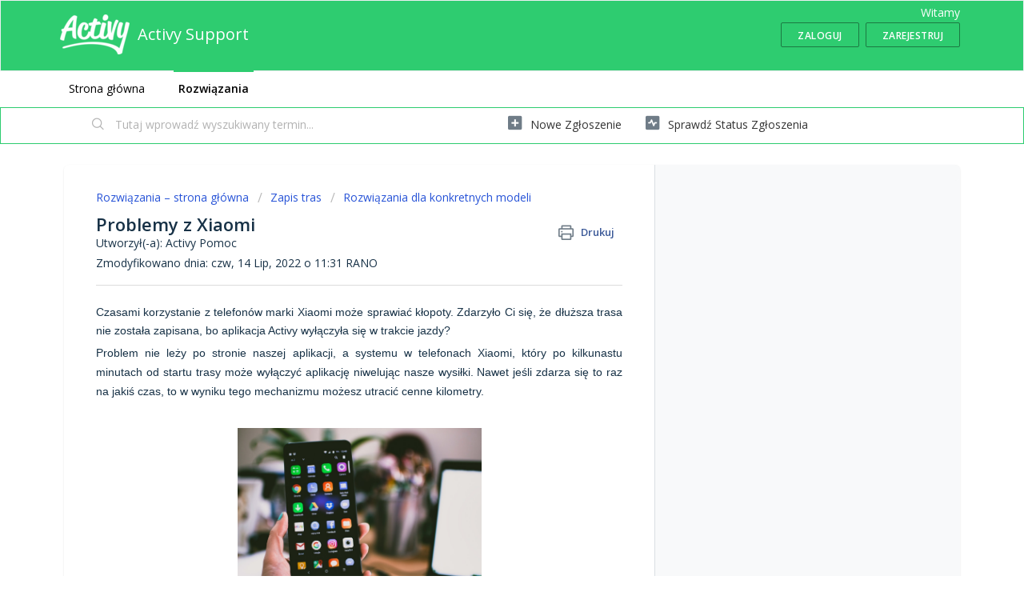

--- FILE ---
content_type: text/html; charset=utf-8
request_url: https://activyapp.freshdesk.com/support/solutions/articles/42000087891-problemy-z-xiaomi
body_size: 11093
content:
<!DOCTYPE html>
       
        <!--[if lt IE 7]><html class="no-js ie6 dew-dsm-theme " lang="pl" dir="ltr" data-date-format="non_us"><![endif]-->       
        <!--[if IE 7]><html class="no-js ie7 dew-dsm-theme " lang="pl" dir="ltr" data-date-format="non_us"><![endif]-->       
        <!--[if IE 8]><html class="no-js ie8 dew-dsm-theme " lang="pl" dir="ltr" data-date-format="non_us"><![endif]-->       
        <!--[if IE 9]><html class="no-js ie9 dew-dsm-theme " lang="pl" dir="ltr" data-date-format="non_us"><![endif]-->       
        <!--[if IE 10]><html class="no-js ie10 dew-dsm-theme " lang="pl" dir="ltr" data-date-format="non_us"><![endif]-->       
        <!--[if (gt IE 10)|!(IE)]><!--><html class="no-js  dew-dsm-theme " lang="pl" dir="ltr" data-date-format="non_us"><!--<![endif]-->
	<head>
		
		<!-- Title for the page -->
<title> Problemy z Xiaomi : Activy Support </title>

<!-- Meta information -->

      <meta charset="utf-8" />
      <meta http-equiv="X-UA-Compatible" content="IE=edge,chrome=1" />
      <meta name="description" content= "" />
      <meta name="author" content= "Activy Pomoc" />
       <meta property="og:title" content="Problemy z Xiaomi" />  <meta property="og:url" content="https://support.activy.app/support/solutions/articles/42000087891-problemy-z-xiaomi" />  <meta property="og:description" content=" Czasami korzystanie z telefonów marki Xiaomi może sprawiać kłopoty. Zdarzyło Ci się, że dłuższa trasa nie została zapisana, bo aplikacja Activy wyłączyła się w trakcie jazdy?  Problem nie leży po stronie naszej aplikacji, a systemu w telefonach X..." />  <meta property="og:image" content="https://s3.amazonaws.com/cdn.freshdesk.com/data/helpdesk/attachments/production/42019143466/logo/5SVolngfRKZq1eI9231Qbrchl5H4Jjolkg.png?X-Amz-Algorithm=AWS4-HMAC-SHA256&amp;amp;X-Amz-Credential=AKIAS6FNSMY2XLZULJPI%2F20260126%2Fus-east-1%2Fs3%2Faws4_request&amp;amp;X-Amz-Date=20260126T140314Z&amp;amp;X-Amz-Expires=604800&amp;amp;X-Amz-SignedHeaders=host&amp;amp;X-Amz-Signature=2a6352414864e6094c84b2f1aab9db7e2b317d59db06ef50621886c45a821f6e" />  <meta property="og:site_name" content="Activy Support" />  <meta property="og:type" content="article" />  <meta property="article:author" content="Activy Pomoc" />  <meta name="twitter:title" content="Problemy z Xiaomi" />  <meta name="twitter:url" content="https://support.activy.app/support/solutions/articles/42000087891-problemy-z-xiaomi" />  <meta name="twitter:description" content=" Czasami korzystanie z telefonów marki Xiaomi może sprawiać kłopoty. Zdarzyło Ci się, że dłuższa trasa nie została zapisana, bo aplikacja Activy wyłączyła się w trakcie jazdy?  Problem nie leży po stronie naszej aplikacji, a systemu w telefonach X..." />  <meta name="twitter:image" content="https://s3.amazonaws.com/cdn.freshdesk.com/data/helpdesk/attachments/production/42019143466/logo/5SVolngfRKZq1eI9231Qbrchl5H4Jjolkg.png?X-Amz-Algorithm=AWS4-HMAC-SHA256&amp;amp;X-Amz-Credential=AKIAS6FNSMY2XLZULJPI%2F20260126%2Fus-east-1%2Fs3%2Faws4_request&amp;amp;X-Amz-Date=20260126T140314Z&amp;amp;X-Amz-Expires=604800&amp;amp;X-Amz-SignedHeaders=host&amp;amp;X-Amz-Signature=2a6352414864e6094c84b2f1aab9db7e2b317d59db06ef50621886c45a821f6e" />  <meta name="twitter:card" content="summary" />  <link rel="canonical" href="https://support.activy.app/support/solutions/articles/42000087891-problemy-z-xiaomi" /> 

<!-- Responsive setting -->
<link rel="apple-touch-icon" href="https://s3.amazonaws.com/cdn.freshdesk.com/data/helpdesk/attachments/production/42019144757/fav_icon/nTGLPGrBdfSfv-Xfj6OPQDhumVP8Kv30Ew.png" />
        <link rel="apple-touch-icon" sizes="72x72" href="https://s3.amazonaws.com/cdn.freshdesk.com/data/helpdesk/attachments/production/42019144757/fav_icon/nTGLPGrBdfSfv-Xfj6OPQDhumVP8Kv30Ew.png" />
        <link rel="apple-touch-icon" sizes="114x114" href="https://s3.amazonaws.com/cdn.freshdesk.com/data/helpdesk/attachments/production/42019144757/fav_icon/nTGLPGrBdfSfv-Xfj6OPQDhumVP8Kv30Ew.png" />
        <link rel="apple-touch-icon" sizes="144x144" href="https://s3.amazonaws.com/cdn.freshdesk.com/data/helpdesk/attachments/production/42019144757/fav_icon/nTGLPGrBdfSfv-Xfj6OPQDhumVP8Kv30Ew.png" />
        <meta name="viewport" content="width=device-width, initial-scale=1.0, maximum-scale=5.0, user-scalable=yes" /> 
		
		<!-- Adding meta tag for CSRF token -->
		<meta name="csrf-param" content="authenticity_token" />
<meta name="csrf-token" content="wRoQf/Mjh0ut4+4LwqWR3QNS2NV+3Igfy8iDkRIgkJyffFacBc4rBEjrnEeQ23l6+37EtEjEkQT6ej5xSWWvRw==" />
		<!-- End meta tag for CSRF token -->
		
		<!-- Fav icon for portal -->
		<link rel='shortcut icon' href='https://s3.amazonaws.com/cdn.freshdesk.com/data/helpdesk/attachments/production/42019144757/fav_icon/nTGLPGrBdfSfv-Xfj6OPQDhumVP8Kv30Ew.png' />

		<!-- Base stylesheet -->
 
		<link rel="stylesheet" media="print" href="https://assets8.freshdesk.com/assets/cdn/portal_print-6e04b27f27ab27faab81f917d275d593fa892ce13150854024baaf983b3f4326.css" />
	  		<link rel="stylesheet" media="screen" href="https://assets10.freshdesk.com/assets/cdn/falcon_portal_utils-57fc5f91db982a7ecd698d80ef41469e73b87782f2d9f218886147ca63c081ab.css" />	

		
		<!-- Theme stylesheet -->

		<link href="/support/theme.css?v=4&amp;d=1688221965" media="screen" rel="stylesheet" type="text/css">

		<!-- Google font url if present -->
		<link href='https://fonts.googleapis.com/css?family=Open+Sans:regular,italic,600,700,700italic' rel='stylesheet' type='text/css' nonce='y5rz9dczN7kc1nqtzNZNPw=='>

		<!-- Including default portal based script framework at the top -->
		<script src="https://assets5.freshdesk.com/assets/cdn/portal_head_v2-d07ff5985065d4b2f2826fdbbaef7df41eb75e17b915635bf0413a6bc12fd7b7.js"></script>
		<!-- Including syntexhighlighter for portal -->
		<script src="https://assets1.freshdesk.com/assets/cdn/prism-841b9ba9ca7f9e1bc3cdfdd4583524f65913717a3ab77714a45dd2921531a402.js"></script>

		

		<!-- Access portal settings information via javascript -->
		 <script type="text/javascript">     var portal = {"language":"pl","name":"Activy Support","contact_info":"","current_page_name":"article_view","current_tab":"solutions","vault_service":{"url":"https://vault-service.freshworks.com/data","max_try":2,"product_name":"fd"},"current_account_id":889249,"preferences":{"bg_color":"#ffffff","header_color":"#2ecc70","help_center_color":"#f3f5f7","footer_color":"#3a3a3a","tab_color":"#ffffff","tab_hover_color":"#2ecc70","btn_background":"#2ecc70","btn_primary_background":"#2ecc70","baseFont":"Open Sans","textColor":"#183247","headingsFont":"Open Sans","headingsColor":"#183247","linkColor":"#333333","linkColorHover":"#2ecc70","inputFocusRingColor":"#2ecc70","nonResponsive":"false","personalized_articles":true},"image_placeholders":{"spacer":"https://assets7.freshdesk.com/assets/misc/spacer.gif","profile_thumb":"https://assets5.freshdesk.com/assets/misc/profile_blank_thumb-4a7b26415585aebbd79863bd5497100b1ea52bab8df8db7a1aecae4da879fd96.jpg","profile_medium":"https://assets10.freshdesk.com/assets/misc/profile_blank_medium-1dfbfbae68bb67de0258044a99f62e94144f1cc34efeea73e3fb85fe51bc1a2c.jpg"},"falcon_portal_theme":true,"current_object_id":42000087891};     var attachment_size = 20;     var blocked_extensions = "";     var allowed_extensions = "";     var store = { 
        ticket: {},
        portalLaunchParty: {} };    store.portalLaunchParty.ticketFragmentsEnabled = false;    store.pod = "us-east-1";    store.region = "US"; </script> 


			
	</head>
	<body>
            	
		
		
		
	<header class="banner">
		<div class="banner-wrapper page">
			<div class="banner-title">
				<a href="https://activy.app"class='portal-logo'><span class="portal-img"><i></i>
                    <img src='https://s3.amazonaws.com/cdn.freshdesk.com/data/helpdesk/attachments/production/42019143466/logo/5SVolngfRKZq1eI9231Qbrchl5H4Jjolkg.png' alt="Logo"
                        onerror="default_image_error(this)" data-type="logo" />
                 </span></a>
				<h1 class="ellipsis heading">Activy Support</h1>
			</div>
			<nav class="banner-nav">
				 <div class="welcome">Witamy <b></b> </div>  <b><a href="/support/login"><b>Zaloguj</b></a></b> &nbsp;<b><a href="/support/signup"><b>Zarejestruj</b></a></b>
			</nav>
		</div>
	</header>
	<nav class="page-tabs">
		<div class="page no-padding no-header-tabs">
			
				<a data-toggle-dom="#header-tabs" href="#" data-animated="true" class="mobile-icon-nav-menu show-in-mobile"></a>
				<div class="nav-link" id="header-tabs">
					
						
							<a href="/support/home" class="">Strona główna</a>
						
					
						
							<a href="/support/solutions" class="active">Rozwiązania</a>
						
					
				</div>
			
		</div>
	</nav>

<!-- Search and page links for the page -->

	<section class="help-center-sc rounded-6">
		<div class="page no-padding">
		<div class="hc-search">
			<div class="hc-search-c">
				<form class="hc-search-form print--remove" autocomplete="off" action="/support/search/solutions" id="hc-search-form" data-csrf-ignore="true">
	<div class="hc-search-input">
	<label for="support-search-input" class="hide">Tutaj wprowadź wyszukiwany termin...</label>
		<input placeholder="Tutaj wprowadź wyszukiwany termin..." type="text"
			name="term" class="special" value=""
            rel="page-search" data-max-matches="10" id="support-search-input">
	</div>
	<div class="hc-search-button">
		<button class="btn btn-primary" aria-label="Wyszukaj" type="submit" autocomplete="off">
			<i class="mobile-icon-search hide-tablet"></i>
			<span class="hide-in-mobile">
				Wyszukaj
			</span>
		</button>
	</div>
</form>
			</div>
		</div>
		<div class="hc-nav ">
			 <nav>   <div>
              <a href="/support/tickets/new" class="mobile-icon-nav-newticket new-ticket ellipsis" title="Nowe zgłoszenie">
                <span> Nowe zgłoszenie </span>
              </a>
            </div>   <div>
              <a href="/support/tickets" class="mobile-icon-nav-status check-status ellipsis" title="Sprawdź status zgłoszenia">
                <span>Sprawdź status zgłoszenia</span>
              </a>
            </div>  </nav>
		</div>
		</div>
	</section>



<div class="page">
	
	
	<!-- Search and page links for the page -->
	

	<!-- Notification Messages -->
	 <div class="alert alert-with-close notice hide" id="noticeajax"></div> 

	
	<div class="c-wrapper">		
		<section class="main content rounded-6 min-height-on-desktop fc-article-show" id="article-show-42000087891">
	<div class="breadcrumb">
		<a href="/support/solutions"> Rozwiązania – strona główna </a>
		<a href="/support/solutions/42000065369">Zapis tras</a>
		<a href="/support/solutions/folders/42000109600">Rozwiązania dla konkretnych modeli</a>
	</div>
	<b class="page-stamp page-stamp-article">
		<b class="icon-page-article"></b>
	</b>

	<h2 class="heading">Problemy z Xiaomi
	 	<a href="#"
            class="solution-print--icon print--remove"
 			title="Drukuj ten artykuł"
 			arial-role="link"
 			arial-label="Drukuj ten artykuł"
			id="print-article"
 		>
			<span class="icon-print"></span>
			<span class="text-print">Drukuj</span>
 		</a>
	</h2>
	
	<div> Utworzył(-a): Activy Pomoc </div> 
	
	<p>Zmodyfikowano dnia: czw, 14 Lip, 2022 o 11:31 RANO</p>
	<hr />
	

	<article class="article-body" id="article-body" rel="image-enlarge">
		<p dir="ltr" style="line-height: 1.656; text-align: justify; margin-bottom: 0pt;"><span dir="ltr" style="font-size: 14px; font-family: Arial; color: rgb(24, 50, 71); font-weight: 400;">Czasami korzystanie z telefonów marki Xiaomi może sprawiać kłopoty. Zdarzyło Ci się, że dłuższa trasa nie została zapisana, bo aplikacja Activy wyłączyła się w trakcie jazdy?</span></p><p dir="ltr" style="line-height: 1.656; text-align: justify; margin-bottom: 0pt; font-size: 14px;"><span style="font-size: 14px;"><span dir="ltr" style="font-family: Arial; color: rgb(24, 50, 71); font-weight: 400;">Problem nie leży po stronie naszej aplikacji, a systemu w telefonach Xiaomi, który po kilkunastu minutach od startu trasy może wyłączyć aplikację niwelując nasze wysiłki. Nawet jeśli zdarza się to raz na jakiś czas, to w wyniku tego mechanizmu możesz utracić cenne kilometry. &nbsp;</span></span></p><p dir="ltr" style="line-height: 1.656; text-align: justify; margin-bottom: 0pt; padding: 0pt 0pt 8pt; font-size: 14px;"><span dir="ltr" style="color: rgb(24, 50, 71); font-family: Arial; background-color: initial; font-size: 14px;">&nbsp;</span></p><p data-identifyelement="479" dir="ltr" style="line-height: 1.38; margin-bottom: 0pt; padding: 0pt 0pt 8pt; text-align: center;"><img src="https://s3.amazonaws.com/cdn.freshdesk.com/data/helpdesk/attachments/production/42069986615/original/kn8zACR1wW86bHdxxSC7X5VnHZuctvhTLw.png?1626342661" width="419" class="fr-fic fr-dii" data-id="42069986615" style="box-sizing: border-box; border: 0px; vertical-align: bottom; position: relative; max-width: calc(100% - 10px); cursor: pointer; padding: 0px 1px; display: inline-block; margin-left: 5px; margin-right: 5px; color: rgb(24, 50, 71); font-family: Roboto, sans-serif; font-size: 13.3333px; font-style: normal; font-variant-ligatures: normal; font-variant-caps: normal; font-weight: 400; letter-spacing: normal; orphans: 2; text-align: left; text-indent: 0px; text-transform: none; white-space: normal; widows: 2; word-spacing: 0px; -webkit-text-stroke-width: 0px; text-decoration-thickness: initial; text-decoration-style: initial; text-decoration-color: initial; width: 309px; height: 210.905px;" data-attachment="[object Object]"></p><p dir="ltr" style="line-height: 1.656; text-align: justify; margin-bottom: 0pt; padding: 0pt 0pt 8pt; font-size: 14px;"><span style="font-size: 14px;"><span dir="ltr" style="font-family: Arial; color: rgb(24, 50, 71); font-weight: 400;">W zdecydowanej większości przypadków wystarczy jednak tylko zmiana ustawień w telefonie, by móc bez przeszkód zapisywać nawet najdłuższe dystanse na telefonie Xiaomi.&nbsp;</span></span></p><p dir="ltr" style="line-height: 1.656; text-align: justify; margin-bottom: 8pt;"><span dir="ltr" style="font-size: 14px; font-family: Arial; color: rgb(24, 50, 71); font-weight: 400;">Nasza aplikacja sama wykrywa potencjalne problemy z telefonem i kieruje Cię do odpowiedniego menu w ustawieniach. Zanim przeczytasz dalszą część artykułu upewnij się, że po wejściu w Ustawienia aplikacji Activy (“koło zębate” w prawym górnym rogu ekranu głównego), a następnie Problemy z GPS, zarówno przy rubrykach “Dostęp do lokalizacji GPS” i “Dostosowanie ustawień baterii” widzisz zielone oznaczenie, symbolizujące prawidłową konfigurację. W innym przypadku postępuj zgodnie z instrukcjami na ekranie. Ekran “Problemy z GPS” powinien wyglądać na Twoim telefonie tak jak na poniższym zrzucie ekranu.</span></p><p data-identifyelement="483" dir="ltr" style="line-height: 1.38; text-align: center; margin-bottom: 0pt; padding: 0pt 0pt 8pt;"><span data-identifyelement="484" dir="ltr" style="font-size: 10.5pt; font-family: Arial; color: rgb(24, 50, 71); font-weight: 400;"><img src="https://s3.amazonaws.com/cdn.freshdesk.com/data/helpdesk/attachments/production/42094626817/original/tKjDMp4iy9qqEtMzFL9ywyYZOHZqrK6yRg.jpeg?1657711553" style="width: 231px;" class="fr-fic fr-dib" data-attachment="[object Object]" data-id="42094626817"></span></p><p data-identifyelement="483" dir="ltr" style="line-height: 1.38; text-align: justify; margin-bottom: 0pt; padding: 0pt 0pt 8pt;"><br></p><p dir="ltr" style="line-height: 1.9872; text-align: justify; margin-bottom: 0pt; padding: 0pt 0pt 8pt;"><span style="font-size: 14px; font-family: Arial; color: rgb(24, 50, 71); font-weight: 400;">Instrukcja zawarta na tym ekranie pozwoli rozwiąząć zdecydowaną większość problemów z zapisem. Na telefonach Xiaomi występują jednak szczególne ustawienia oszczędzania baterii, które opiszemy w kolejnej części artykułu.&nbsp;</span></p><p dir="ltr" style="line-height: 1.35; text-align: justify; margin-bottom: 0pt;"><span dir="ltr" style="font-size: 14px; font-family: Arial; color: rgb(24, 50, 71); font-weight: 400;">Rozwiązania dla danego modelu telefonu mogą się nieco różnić, dlatego przygotowaliśmy je dla konkretnych wersji systemu. To, jaką wersję systemu masz na swoim telefonie możesz sprawdzić wchodząc w Ustawienia -&gt; Informacje o telefonie. Znajdziesz tam zarówno wersję systemu Android jak i typowej dla telefonów Xiaomi nakładki MIUI, która również może wpływać na proces konfiguracji.</span></p><p dir="ltr" style="line-height: 1.35; text-align: justify; margin-bottom: 0pt;"><br></p><p dir="ltr" style="line-height: 1.9872; text-align: justify; margin-bottom: 0pt;"><span style="font-size: 14px; font-family: Arial; color: rgb(24, 50, 71); font-weight: 700;">Rozwiązania dla Android 7 i nowszych/ MIUI 11 i nowszych:</span></p><p dir="ltr" style="line-height: 1.9872; text-align: justify; margin-bottom: 0pt; font-size: 14px;"><span style="font-size: 14px;">&nbsp;</span></p><p style="text-align: justify;"><span style="font-size: 14px;"><span style="font-family: Arial; color: rgb(24, 50, 71); font-weight: 400;">1. Wejdź w Ustawienia telefonu -&gt;&nbsp;Bateria&nbsp;(lub na niektórych urządzeniach&nbsp;Bateria i wydajność)&nbsp;i upewnij się, że tryb&nbsp;“Oszczędzanie baterii”&nbsp;(na niektórych modelach także&nbsp;Ultra oszczędzanie baterii)&nbsp;jest&nbsp;</span><span style="font-family: Arial; color: rgb(24, 50, 71); font-weight: 700;">wyłączony</span><span style="font-family: Arial; color: rgb(24, 50, 71); font-weight: 400;">. Następnie wybierz nagłówek&nbsp;Bateria&nbsp;na górnym pasku. i wybierz “Oszczędzanie baterii przez aplikacje”. Na liście wybierz aplikację Activy i w rozwiniętym menu wybierz “Oszczędzaj energię” a następnie&nbsp;</span><span style="font-family: Arial; color: rgb(24, 50, 71); font-weight: 700;">kliknij na opcję “Bez ograniczeń</span><span dir="ltr" style="font-family: Arial; color: rgb(24, 50, 71); font-weight: 700;">”.&nbsp;</span></span></p><p><br></p><p><br></p><p dir="ltr" style="text-align: center;"><img src="https://s3.amazonaws.com/cdn.freshdesk.com/data/helpdesk/attachments/production/42094714186/original/Mt7SGIIuM7dtW14l88Vl9DsRVLjzCwzWmA.jpeg?1657790562" class="fr-fic fr-dii" data-id="42094714186" style="box-sizing: border-box; border: 0px; vertical-align: bottom; position: relative; max-width: calc(100% - 10px); cursor: pointer; padding: 0px 1px; display: inline-block; float: none; margin-left: 5px; margin-right: 5px; color: rgb(24, 50, 71); font-family: Arial; font-size: 16px; font-style: normal; font-variant-ligatures: normal; font-variant-caps: normal; font-weight: 700; letter-spacing: normal; orphans: 2; text-align: left; text-indent: 0px; text-transform: none; white-space: normal; widows: 2; word-spacing: 0px; -webkit-text-stroke-width: 0px;  text-decoration-thickness: initial; text-decoration-style: initial; text-decoration-color: initial; width: 231px;" data-attachment="[object Object]"></p><p style="text-align: center;"><br></p><p dir="ltr" style="text-align: center;"><img src="https://s3.amazonaws.com/cdn.freshdesk.com/data/helpdesk/attachments/production/42094714183/original/-Qou5-zky7PobGPL_hkhqFmqZkuxINaHuA.jpeg?1657790553" class="fr-fic fr-dii" data-id="42094714183" style="box-sizing: border-box; border: 0px; vertical-align: bottom; position: relative; max-width: calc(100% - 10px); cursor: pointer; padding: 0px 1px; display: inline-block; float: none; margin-left: 5px; margin-right: 5px; color: rgb(24, 50, 71); font-family: Arial; font-size: 16px; font-style: normal; font-variant-ligatures: normal; font-variant-caps: normal; font-weight: 700; letter-spacing: normal; orphans: 2; text-align: left; text-indent: 0px; text-transform: none; white-space: normal; widows: 2; word-spacing: 0px; -webkit-text-stroke-width: 0px;  text-decoration-thickness: initial; text-decoration-style: initial; text-decoration-color: initial; width: 231px;" data-attachment="[object Object]"></p><p dir="ltr" style="line-height: 1.9872; text-align: center; margin-bottom: 0pt; padding: 0pt 0pt 8pt;"><img src="https://s3.amazonaws.com/cdn.freshdesk.com/data/helpdesk/attachments/production/42094714450/original/r08HYV4wzu1NKJGuWnnwzihsk0bObL1cUA.jpeg?1657790819" class="fr-fic fr-dii" data-id="42094714450" style="box-sizing: border-box; border: 0px; vertical-align: bottom; position: relative; max-width: calc(100% - 10px); cursor: pointer; padding: 0px 1px; display: inline-block; float: none; margin-left: 5px; margin-right: 5px; color: rgb(24, 50, 71); font-family: Arial; font-size: 16px; font-style: normal; font-variant-ligatures: normal; font-variant-caps: normal; font-weight: 700; letter-spacing: normal; orphans: 2; text-align: justify; text-indent: 0px; text-transform: none; white-space: normal; widows: 2; word-spacing: 0px; -webkit-text-stroke-width: 0px;  text-decoration-thickness: initial; text-decoration-style: initial; text-decoration-color: initial; width: 231px;" data-attachment="[object Object]"></p><p dir="ltr" style="line-height: 1.9872; text-align: center; margin-bottom: 0pt; padding: 0pt 0pt 8pt;"><img src="https://s3.amazonaws.com/cdn.freshdesk.com/data/helpdesk/attachments/production/42094714453/original/mnVx7P42COp-TtktmFe0nxaVPgJjrdT5KA.jpeg?1657790826" class="fr-fic fr-dii" data-id="42094714453" style="box-sizing: border-box; border: 0px; vertical-align: bottom; position: relative; max-width: calc(100% - 10px); cursor: pointer; padding: 0px 1px; display: inline-block; float: none; margin-left: 5px; margin-right: 5px; color: rgb(24, 50, 71); font-family: Arial; font-size: 16px; font-style: normal; font-variant-ligatures: normal; font-variant-caps: normal; font-weight: 700; letter-spacing: normal; orphans: 2; text-align: justify; text-indent: 0px; text-transform: none; white-space: normal; widows: 2; word-spacing: 0px; -webkit-text-stroke-width: 0px;  text-decoration-thickness: initial; text-decoration-style: initial; text-decoration-color: initial; width: 231px;" data-attachment="[object Object]"></p><p dir="ltr" style="line-height: 1.9872; text-align: center; margin-bottom: 0pt; padding: 0pt 0pt 8pt;"><span dir="ltr" style="font-size: 12pt; font-family: Arial; color: rgb(24, 50, 71); font-weight: 400;"><img src="https://s3.amazonaws.com/cdn.freshdesk.com/data/helpdesk/attachments/production/42094714530/original/UY0DbqV9lH-7ikntW3LQQPLzyzRFPGlPCg.jpeg?1657790903" class="fr-fic fr-dii" data-attachment="[object Object]" style="box-sizing: border-box; border: 0px; vertical-align: bottom; position: relative; max-width: calc(100% - 10px); cursor: pointer; padding: 0px 1px; display: inline-block; float: none; margin-left: 5px; margin-right: 5px; color: rgb(24, 50, 71); font-family: Arial; font-size: 16px; font-style: normal; font-variant-ligatures: normal; font-variant-caps: normal; letter-spacing: normal; orphans: 2; text-indent: 0px; text-transform: none; white-space: normal; widows: 2; word-spacing: 0px; -webkit-text-stroke-width: 0px;  text-decoration-thickness: initial; text-decoration-style: initial; text-decoration-color: initial; font-weight: 700; text-align: justify; width: 231px;" data-id="42094714530">&nbsp; </span></p><p dir="ltr" style="line-height: 1.9872; text-align: justify; margin-bottom: 0pt; padding: 0pt 0pt 8pt;"><span dir="ltr" style="font-size: 14px; font-family: Arial; color: rgb(24, 50, 71); font-weight: 400;">2. &nbsp;Wejdź w Ustawienia telefonu -&gt; Bateria i wydajność, a następnie kliknij w “koło zębate” w prawym górnym rogu ekranu. Upewnij się, że pozycje “Wyłącz dane mobilne, gdy urządzenie jest zablokowane</span><span style="font-size: 14px;"><span style="font-family: Arial; color: rgb(24, 50, 71); font-weight: 400;">” i “Wyczyść pliki cache, gdy urządzenie jest zablokowane”</span></span><span dir="ltr" style="font-size: 14px; font-family: Arial; color: rgb(24, 50, 71); font-weight: 700;">&nbsp;są ustawione na “Nigdy”.&nbsp;</span></p><p dir="ltr" style="line-height: 1.9872; text-align: justify; margin-bottom: 0pt; padding: 0pt 0pt 8pt;"><br></p><p dir="ltr" style="line-height: 1.9872; text-align: center; margin-bottom: 0pt; padding: 0pt 0pt 8pt;"><img src="https://s3.amazonaws.com/cdn.freshdesk.com/data/helpdesk/attachments/production/42094714558/original/-RxLBM_pCJRZaC2hFBk0TpB3dIHNIELeLQ.jpeg?1657790922" class="fr-fic fr-dii" data-id="42094714558" style="box-sizing: border-box; border: 0px; vertical-align: bottom; position: relative; max-width: calc(100% - 10px); cursor: pointer; padding: 0px 1px; display: inline-block; float: none; margin-left: 5px; margin-right: 5px; color: rgb(24, 50, 71); font-family: Arial; font-size: 16px; font-style: normal; font-variant-ligatures: normal; font-variant-caps: normal; font-weight: 700; letter-spacing: normal; orphans: 2; text-align: center; text-indent: 0px; text-transform: none; white-space: normal; widows: 2; word-spacing: 0px; -webkit-text-stroke-width: 0px;  text-decoration-thickness: initial; text-decoration-style: initial; text-decoration-color: initial; width: 231px;" data-attachment="[object Object]"></p><p dir="ltr" style="line-height: 1.9872; text-align: center; margin-bottom: 0pt; padding: 0pt 0pt 8pt;"><img src="https://s3.amazonaws.com/cdn.freshdesk.com/data/helpdesk/attachments/production/42094714561/original/FrzdMq2-R2WRVs4xfeB7AiGnN_L9d7Cqlw.jpeg?1657790928" class="fr-fic fr-dii" data-id="42094714561" style="box-sizing: border-box; border: 0px; vertical-align: bottom; position: relative; max-width: calc(100% - 10px); cursor: pointer; padding: 0px 1px; display: inline-block; float: none; margin-left: 5px; margin-right: 5px; color: rgb(24, 50, 71); font-family: Arial; font-size: 16px; font-style: normal; font-variant-ligatures: normal; font-variant-caps: normal; font-weight: 700; letter-spacing: normal; orphans: 2; text-align: center; text-indent: 0px; text-transform: none; white-space: normal; widows: 2; word-spacing: 0px; -webkit-text-stroke-width: 0px;  text-decoration-thickness: initial; text-decoration-style: initial; text-decoration-color: initial; width: 231px;" data-attachment="[object Object]"></p><p dir="ltr" style="line-height: 1.9872; text-align: center; margin-bottom: 0pt;"><img src="https://s3.amazonaws.com/cdn.freshdesk.com/data/helpdesk/attachments/production/42094714577/original/gV7qOgQjDS9yK7a5AAL8wBZL3486-njsow.jpeg?1657790932" class="fr-fic fr-dii" data-id="42094714577" style="box-sizing: border-box; border: 0px; vertical-align: bottom; position: relative; max-width: calc(100% - 10px); cursor: pointer; padding: 0px 1px; display: inline-block; float: none; margin-left: 5px; margin-right: 5px; color: rgb(24, 50, 71); font-family: Arial; font-size: 16px; font-style: normal; font-variant-ligatures: normal; font-variant-caps: normal; font-weight: 700; letter-spacing: normal; orphans: 2; text-align: center; text-indent: 0px; text-transform: none; white-space: normal; widows: 2; word-spacing: 0px; -webkit-text-stroke-width: 0px;  text-decoration-thickness: initial; text-decoration-style: initial; text-decoration-color: initial; width: 231px;" data-attachment="[object Object]"></p><p><br></p><p><br></p><p dir="ltr" style="line-height: 1.9872; text-align: justify; margin-bottom: 0pt;"><span dir="ltr" style="font-size: 14px; font-family: Arial; color: rgb(24, 50, 71); font-weight: 700;">Dodatkowo dla MIUI 12.5</span></p><p style="text-align: justify;"><span style="font-size: 14px;"><span style="font-family: Arial; color: rgb(24, 50, 71); font-weight: 400;">3. Wejdź w Ustawienia telefonu -&gt; Bateria i na pasku pod ilustracją baterii wybierz tryb Wydajność,&nbsp;</span></span><span dir="ltr" style="font-size: 14px; font-family: Arial; color: rgb(24, 50, 71); font-weight: 400;">zatwierdzając potem swój wybór.</span></p><p style="text-align: left;"><br></p><p><br></p><div style="text-align: center;"><img src="https://s3.amazonaws.com/cdn.freshdesk.com/data/helpdesk/attachments/production/42094714583/original/3opDRkgD5l_lwVUtvvztHZj9TCcjdWBLuw.jpeg?1657790937" class="fr-fic fr-dii" data-id="42094714583" style="box-sizing: border-box; border: 0px; vertical-align: bottom; position: relative; max-width: calc(100% - 10px); cursor: pointer; padding: 0px 1px; display: inline-block; float: none; margin-left: 5px; margin-right: 5px; color: rgb(24, 50, 71); font-family: Arial; font-size: 16px; font-style: normal; font-variant-ligatures: normal; font-variant-caps: normal; font-weight: 400; letter-spacing: normal; orphans: 2; text-align: left; text-indent: 0px; text-transform: none; white-space: normal; widows: 2; word-spacing: 0px; -webkit-text-stroke-width: 0px;  text-decoration-thickness: initial; text-decoration-style: initial; text-decoration-color: initial; width: 231px;" data-attachment="[object Object]"></div><p dir="ltr" style="line-height: 1.9872; text-align: center; margin-bottom: 0pt; padding: 0pt 0pt 8pt;"><img src="https://s3.amazonaws.com/cdn.freshdesk.com/data/helpdesk/attachments/production/42094714600/original/p0wZ69FJLp-bc3t_fBJzx9ncY6V798Rx-Q.jpeg?1657790948" class="fr-fic fr-dii" data-id="42094714600" style="box-sizing: border-box; border: 0px; vertical-align: bottom; position: relative; max-width: calc(100% - 10px); cursor: pointer; padding: 0px 1px; display: inline-block; float: none; margin-left: 5px; margin-right: 5px; color: rgb(24, 50, 71); font-family: Arial; font-size: 16px; font-style: normal; font-variant-ligatures: normal; font-variant-caps: normal; font-weight: 700; letter-spacing: normal; orphans: 2; text-align: justify; text-indent: 0px; text-transform: none; white-space: normal; widows: 2; word-spacing: 0px; -webkit-text-stroke-width: 0px;  text-decoration-thickness: initial; text-decoration-style: initial; text-decoration-color: initial; width: 231px;" data-attachment="[object Object]"></p><p dir="ltr" style="line-height: 1.656; margin-bottom: 0pt; padding: 0pt 0pt 8pt; text-align: justify;"><span dir="ltr" style="font-size: 14px; font-family: Arial; color: rgb(24, 50, 71); font-weight: 700;">Staramy się być maksymalnie precyzyjni, ale wygląd poszczególnych ekranów i nazwy pozycji w Ustawieniach różnią się czasami między telefonami. Różnice te powinny być jednak na tyle mało znaczące, że bez problemu znajdziesz interesujące Cię ustawienia w swoim telefonie.</span></p><p dir="ltr" style="line-height: 1.656; margin-bottom: 0pt; padding: 0pt 0pt 8pt; font-size: 14px; text-align: justify;"><span style="font-size: 14px;"><span dir="ltr" style="font-family: Arial; color: rgb(24, 50, 71); font-weight: 400;">Zaproponowane rozwiązania okazują się wystarczające dla zdecydowanej większości urządzeń, jednak developerzy Xiaomi wciąż nas zaskakują. Nawet tak znane aplikacje sportowe jak Strava, z dziesiątkami milionów użytkowników, również nie zawsze mogą obronić sportowców przed automatycznym zatrzymywaniem aplikacji przez urządzenia Xiaomii.&nbsp;</span></span></p><p dir="ltr" style="text-align: justify;"><span style="font-size: 14px;"><span style="font-family: Arial; color: rgb(24, 50, 71); font-weight: 400;">Najbardziej aktualne rozwiązania możesz zawsze sprawdzić na anglojęzycznej stronie poświęconej temu problemowi pod adresem:</span><a href="https://dontkillmyapp.com/huawei"></a><a href="https://dontkillmyapp.com/xiaomi">https://dontkillmyapp.com/xiaomi</a></span></p><p dir="ltr" style="line-height: 1.35; text-align: justify; margin-bottom: 0pt;">&nbsp;</p>
	</article>

	<hr />	
		

		<div id="article-author">  <div class="user-pic-thumb image-lazy-load "> <div class="thumb avatar-text circle text-center bg-6"> A  </div> </div> <span class="muted">Activy is the author of this solution article.</span></div><p class="article-vote" id="voting-container" 
											data-user-id="" 
											data-article-id="42000087891"
											data-language="pl">
										Czy ta odpowiedź była pomocna?<span data-href="/support/solutions/articles/42000087891/thumbs_up" class="vote-up a-link" id="article_thumbs_up" 
									data-remote="true" data-method="put" data-update="#voting-container" 
									data-user-id=""
									data-article-id="42000087891"
									data-language="pl"
									data-update-with-message="Cieszymy się, że udało nam się pomóc. Dziękujemy za przesłanie opinii.">
								Tak</span><span class="vote-down-container"><span data-href="/support/solutions/articles/42000087891/thumbs_down" class="vote-down a-link" id="article_thumbs_down" 
									data-remote="true" data-method="put" data-update="#vote-feedback-form" 
									data-user-id=""
									data-article-id="42000087891"
									data-language="pl"
									data-hide-dom="#voting-container" data-show-dom="#vote-feedback-container">
								Nie</span></span></p><a class="hide a-link" id="vote-feedback-form-link" data-hide-dom="#vote-feedback-form-link" data-show-dom="#vote-feedback-container">Wyślij opinię</a><div id="vote-feedback-container"class="hide vote-feedback">	<div class="lead">Przykro nam, że nie mogliśmy Ci pomóc. Pomóż nam dopracować ten artykuł, pozostawiając informacje zwrotne.</div>	<div id="vote-feedback-form">		<div class="sloading loading-small loading-block"></div>	</div></div>
		
</section>
<section class="sidebar content rounded-6 fc-related-articles">
	<div id="related_articles"><div class="cs-g-c"><section class="article-list"><h3 class="list-lead">Zobacz również</h3><ul rel="remote" 
			data-remote-url="/support/search/articles/42000087891/related_articles?container=related_articles&limit=10" 
			id="related-article-list"></ul></section></div></div>
</section>

<script nonce="y5rz9dczN7kc1nqtzNZNPw==">
	['click', 'keypress'].forEach(function eventsCallback(event) {
		document.getElementById('print-article').addEventListener(event, function (e) {
			if (event === 'keypress' && e.key !== 'Enter') return;
			e.preventDefault();
			print();
		});
	});
</script>

	</div>
	

	

</div>

	<footer class="footer rounded-6">
		<nav class="footer-links page no-padding">
			
					
						<a href="/support/home" class="">Strona główna</a>
					
						<a href="/support/solutions" class="active">Rozwiązania</a>
					
			
			
			  <a href="#portal-cookie-info" rel="freshdialog" data-lazy-load="true" class="cookie-link"
        data-width="450px" title="Dlaczego nasz system lubi pliki cookie" data-template-footer="">
        Polityka cookies
      </a> <div id="portal-cookie-info" class="hide"><textarea>
        <p>Korzystamy z plików cookies, aby ułatwić użytkownikom pracę z Freshdesk. </p>
        <p>Możesz dowiedzieć się więcej na temat rodzajów plików cookie (ciasteczek), których używamy, dlaczego ich używamy i jak ich używamy na stronie <a href="https://www.freshworks.com/privacy/" target="_blank" rel="nofollow">Polityka prywatności</a>. Jeśli nie chcesz ciasteczek (albo jesteś na diecie), możesz je wyłączyć. Uwaga: system Freshdesk jest w dużej mierze zależny od plików cookie (zwłaszcza tych z kawałkami czekolady) i niektóre funkcje mogą nie działać prawidłowo po wyłączeniu tych plików.</p>
        <p>Zakładamy także, że jeśli nie wyłączasz tej opcji w swojej przeglądarce, akceptujesz sposób, w jaki korzystamy z plików cookie, co opisane jest w naszej <a href="https://www.freshworks.com/privacy/" target="_blank" rel="nofollow">Polityka prywatności</a>.</p>
      </textarea></div> 
		</nav>
	</footer>
	  <div class="copyright">
        <a href=https://freshdesk.com.pl/?utm_source=portal&utm_medium=reflink&utm_campaign=portal_reflink target="_blank" rel="nofollow"> Oprogramowanie centrum pomocy </a>
        przez Freshdesk
      </div> 




			<script src="https://assets8.freshdesk.com/assets/cdn/portal_bottom-0fe88ce7f44d512c644a48fda3390ae66247caeea647e04d017015099f25db87.js"></script>

		<script src="https://assets3.freshdesk.com/assets/cdn/redactor-642f8cbfacb4c2762350a557838bbfaadec878d0d24e9a0d8dfe90b2533f0e5d.js"></script> 
		<script src="https://assets2.freshdesk.com/assets/cdn/lang/pl-5d9560a81494509ead5ff91588169db8b0ccbd40d2bf2022fb86d0506dccf2af.js"></script>
		<!-- for i18n-js translations -->
  		<script src="https://assets9.freshdesk.com/assets/cdn/i18n/portal/pl-0f502ef29bf7fd670edeb0116e97f2875dfef804197772c50a3736a63880406c.js"></script>
		<!-- Including default portal based script at the bottom -->
		<script nonce="y5rz9dczN7kc1nqtzNZNPw==">
//<![CDATA[
	
	jQuery(document).ready(function() {
					
		// Setting the locale for moment js
		moment.lang('pl');

		var validation_meassages = {"required":"To pole jest wymagane.","remote":"Popraw zawartość tego pola.","email":"Wpisz prawidłowy adres e-mail.","url":"Wpisz prawidłowy adres URL.","date":"Wpisz prawidłową datę.","dateISO":"Wpisz prawidłową datę (ISO).","number":"Wpisz prawidłowy numer.","digits":"Wpisz same cyfry.","creditcard":"Wpisz prawidłowy numer karty kredytowej.","equalTo":"Wpisz ponownie taką samą wartość.","two_decimal_place_warning":"Value cannot have more than 2 decimal digits","integration_no_match":"brak pasujących danych...","select_atleast_one":"Wybierz co najmniej jedną opcję.","ember_method_name_reserved":"Ta nazwa jest zarezerwowana i nie można jej używać. Wybierz inną nazwę."}	

		jQuery.extend(jQuery.validator.messages, validation_meassages );


		jQuery(".call_duration").each(function () {
			var format,time;
			if (jQuery(this).data("time") === undefined) { return; }
			if(jQuery(this).hasClass('freshcaller')){ return; }
			time = jQuery(this).data("time");
			if (time>=3600) {
			 format = "hh:mm:ss";
			} else {
				format = "mm:ss";
			}
			jQuery(this).html(time.toTime(format));
		});
	});

	// Shortcuts variables
	var Shortcuts = {"global":{"help":"?","save":"mod+return","cancel":"esc","search":"/","status_dialog":"mod+alt+return","save_cuctomization":"mod+shift+s"},"app_nav":{"dashboard":"g d","tickets":"g t","social":"g e","solutions":"g s","forums":"g f","customers":"g c","reports":"g r","admin":"g a","ticket_new":"g n","compose_email":"g m"},"pagination":{"previous":"alt+left","next":"alt+right","alt_previous":"j","alt_next":"k"},"ticket_list":{"ticket_show":"return","select":"x","select_all":"shift+x","search_view":"v","show_description":"space","unwatch":"w","delete":"#","pickup":"@","spam":"!","close":"~","silent_close":"alt+shift+`","undo":"z","reply":"r","forward":"f","add_note":"n","scenario":"s"},"ticket_detail":{"toggle_watcher":"w","reply":"r","forward":"f","add_note":"n","close":"~","silent_close":"alt+shift+`","add_time":"m","spam":"!","delete":"#","show_activities_toggle":"}","properties":"p","expand":"]","undo":"z","select_watcher":"shift+w","go_to_next":["j","down"],"go_to_previous":["k","up"],"scenario":"s","pickup":"@","collaboration":"d"},"social_stream":{"search":"s","go_to_next":["j","down"],"go_to_previous":["k","up"],"open_stream":["space","return"],"close":"esc","reply":"r","retweet":"shift+r"},"portal_customizations":{"preview":"mod+shift+p"},"discussions":{"toggle_following":"w","add_follower":"shift+w","reply_topic":"r"}};
	
	// Date formats
	var DATE_FORMATS = {"non_us":{"moment_date_with_week":"ddd, D MMM, YYYY","datepicker":"d M, yy","datepicker_escaped":"d M yy","datepicker_full_date":"D, d M, yy","mediumDate":"d MMM, yyyy"},"us":{"moment_date_with_week":"ddd, MMM D, YYYY","datepicker":"M d, yy","datepicker_escaped":"M d yy","datepicker_full_date":"D, M d, yy","mediumDate":"MMM d, yyyy"}};

	var lang = { 
		loadingText: "Czekaj...",
		viewAllTickets: "View all tickets"
	};


//]]>
</script> 

		

		<img src='/support/solutions/articles/42000087891-problemy-z-xiaomi/hit' alt='Liczba wyświetleń artykułu' aria-hidden='true'/>
		<script type="text/javascript">
     		I18n.defaultLocale = "en";
     		I18n.locale = "pl";
		</script>
			
    	


		<!-- Include dynamic input field script for signup and profile pages (Mint theme) -->

	</body>
</html>
